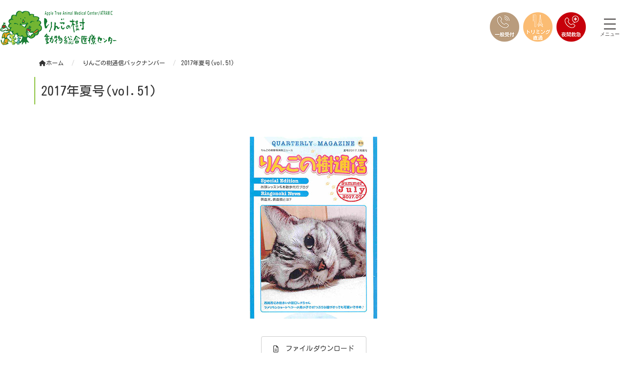

--- FILE ---
content_type: text/html; charset=UTF-8
request_url: https://www.appleah.com/blog6/2017%E5%B9%B4%E5%A4%8F%E5%8F%B7vol-51/
body_size: 15005
content:
<!DOCTYPE html>
<html lang="jp">
    <head prefix="og: http://ogp.me/ns# fb: http://ogp.me/ns/fb# article: http://ogp.me/ns/article#">
    <meta http-equiv="content-type" content="text/html; charset=UTF-8">

    <meta charset="UTF-8" />
    <meta http-equiv="X-UA-Compatible" content="IE=edge">
    <meta content="width=device-width, initial-scale=1, shrink-to-fit=no, viewport-fit=cover" name="viewport">
    <meta http-equiv="cleartype" content="on">

    <meta property="og:type" content="article" />

    <title>2017年夏号(vol.51) | りんごの樹動物総合医療センター | 愛知県安城市の動物病院です</title>

    <meta property="og:title" content="2017年夏号(vol.51) | りんごの樹動物総合医療センター | 愛知県安城市の動物病院です">
    <meta name="twitter:title" content="2017年夏号(vol.51) | りんごの樹動物総合医療センター | 愛知県安城市の動物病院です">
    <meta itemprop="headline" content="2017年夏号(vol.51) | りんごの樹動物総合医療センター | 愛知県安城市の動物病院です">
    <meta itemprop="name" content="2017年夏号(vol.51) | りんごの樹動物総合医療センター | 愛知県安城市の動物病院です">

    <meta name="description" content="りんごの樹動物総合医療センターは愛知県の動物の専門治療病院です。犬・猫・エキゾチックなど動物の専門治療病院 | 科皮膚科・眼科・エキゾチック科・腫瘍科・麻酔科・臨床病院科・画像診断科・内視鏡外科・循環器科・行動診療科・緊急救命科。愛知県内の飼主様の困ったにお応えするため、CTをはじめ先進技術と丁寧な診察がモットーです。犬・猫・エキゾの診察を行っています。セカンドオピニオン対応。年中無休。救急・時間外対応。獣医師求人募集中。" />
    <meta property="og:description" content="りんごの樹動物総合医療センターは愛知県の動物の専門治療病院です。犬・猫・エキゾチックなど動物の専門治療病院 | 科皮膚科・眼科・エキゾチック科・腫瘍科・麻酔科・臨床病院科・画像診断科・内視鏡外科・循環器科・行動診療科・緊急救命科。愛知県内の飼主様の困ったにお応えするため、CTをはじめ先進技術と丁寧な診察がモットーです。犬・猫・エキゾの診察を行っています。セカンドオピニオン対応。年中無休。救急・時間外対応。獣医師求人募集中。" />
    <meta itemprop="description" content="りんごの樹動物総合医療センターは愛知県の動物の専門治療病院です。犬・猫・エキゾチックなど動物の専門治療病院 | 科皮膚科・眼科・エキゾチック科・腫瘍科・麻酔科・臨床病院科・画像診断科・内視鏡外科・循環器科・行動診療科・緊急救命科。愛知県内の飼主様の困ったにお応えするため、CTをはじめ先進技術と丁寧な診察がモットーです。犬・猫・エキゾの診察を行っています。セカンドオピニオン対応。年中無休。救急・時間外対応。獣医師求人募集中。" />


    <meta name="keywords" content="りんごの樹動物総合医療センター,りんごの樹動物病院,愛知県,安城市,犬,猫,エキゾチックアニマル,セカンドオピニオン,ペットトリミング,ペットホテル,JAHA認定動物病院">
    <meta itemprop="keywords" content="りんごの樹動物総合医療センター,りんごの樹動物病院,愛知県,安城市,犬,猫,エキゾチックアニマル,セカンドオピニオン,ペットトリミング,ペットホテル,JAHA認定動物病院">

    <meta content="りんごの樹動物総合医療センター" name="author" itemprop="author">
    <meta content="りんごの樹動物総合医療センター" name="copyright" itemprop="copyrightHolder">

<meta content="ja_JP" property="og:locale">

<meta content="りんごの樹動物総合医療センター | 愛知県安城市の動物病院です" property="og:site_name">
<meta content="www.appleah.com/blog6/2017%E5%B9%B4%E5%A4%8F%E5%8F%B7vol-51/" property="og:url">
<meta content="https://www.appleah.com/cms/wp-content/uploads/2022/03/1.png" property="og:image">
<meta content="https://www.appleah.com/cms/wp-content/uploads/2022/03/1.png" itemprop="image">

<meta name="thumbnail" content="https://www.appleah.com/cms/wp-content/uploads/2022/03/1.png" />
<meta property="og:image" content="https://www.appleah.com/cms/wp-content/uploads/2022/03/1.png" />
<meta property="og:image:secure_url" content="https://www.appleah.com/cms/wp-content/uploads/2022/03/1.png" name="twitter:image">
<meta property="og:image:width" content="600" />
<meta property="og:image:height" content="315" />

<meta content="https://www.appleah.com/" name="twitter:domain">
<meta content="summary_large_image" name="twitter:card">

<meta property="article:modified_time" content="2022-03-12T16:00:33+09:00" />
<meta name="twitter:card" content="summary" />
<meta name="twitter:domain" content="https://www.appleah.com/" />
<meta name="twitter:description" content="りんごの樹動物総合医療センターは愛知県の動物の専門治療病院です。犬・猫・エキゾチックなど動物の専門治療病院 | 科皮膚科・眼科・エキゾチック科・腫瘍科・麻酔科・臨床病院科・画像診断科・内視鏡外科・循環器科・行動診療科・緊急救命科。愛知県内の飼主様の困ったにお応えするため、CTをはじめ先進技術と丁寧な診察がモットーです。犬・猫・エキゾの診察を行っています。セカンドオピニオン対応。年中無休。救急・時間外対応。獣医師求人募集中。" />
<meta name="twitter:image" content="https://www.appleah.com/cms/wp-content/uploads/2022/03/1.png" />

<script type="application/ld+json">
{
    "@context" : "https://schema.org",
    "@type" : "WebSite",
    "name" : "りんごの樹動物総合医療センター",
    "alternateName" : ["りんごの樹動物総合医療センター"], 
    "url" : "https://www.appleah.com/"
}
</script>

<meta name='robots' content='max-image-preview:large' />
<script type="text/javascript">
/* <![CDATA[ */
window._wpemojiSettings = {"baseUrl":"https:\/\/s.w.org\/images\/core\/emoji\/15.0.3\/72x72\/","ext":".png","svgUrl":"https:\/\/s.w.org\/images\/core\/emoji\/15.0.3\/svg\/","svgExt":".svg","source":{"concatemoji":"https:\/\/www.appleah.com\/cms\/wp-includes\/js\/wp-emoji-release.min.js?ver=6.6.4"}};
/*! This file is auto-generated */
!function(i,n){var o,s,e;function c(e){try{var t={supportTests:e,timestamp:(new Date).valueOf()};sessionStorage.setItem(o,JSON.stringify(t))}catch(e){}}function p(e,t,n){e.clearRect(0,0,e.canvas.width,e.canvas.height),e.fillText(t,0,0);var t=new Uint32Array(e.getImageData(0,0,e.canvas.width,e.canvas.height).data),r=(e.clearRect(0,0,e.canvas.width,e.canvas.height),e.fillText(n,0,0),new Uint32Array(e.getImageData(0,0,e.canvas.width,e.canvas.height).data));return t.every(function(e,t){return e===r[t]})}function u(e,t,n){switch(t){case"flag":return n(e,"\ud83c\udff3\ufe0f\u200d\u26a7\ufe0f","\ud83c\udff3\ufe0f\u200b\u26a7\ufe0f")?!1:!n(e,"\ud83c\uddfa\ud83c\uddf3","\ud83c\uddfa\u200b\ud83c\uddf3")&&!n(e,"\ud83c\udff4\udb40\udc67\udb40\udc62\udb40\udc65\udb40\udc6e\udb40\udc67\udb40\udc7f","\ud83c\udff4\u200b\udb40\udc67\u200b\udb40\udc62\u200b\udb40\udc65\u200b\udb40\udc6e\u200b\udb40\udc67\u200b\udb40\udc7f");case"emoji":return!n(e,"\ud83d\udc26\u200d\u2b1b","\ud83d\udc26\u200b\u2b1b")}return!1}function f(e,t,n){var r="undefined"!=typeof WorkerGlobalScope&&self instanceof WorkerGlobalScope?new OffscreenCanvas(300,150):i.createElement("canvas"),a=r.getContext("2d",{willReadFrequently:!0}),o=(a.textBaseline="top",a.font="600 32px Arial",{});return e.forEach(function(e){o[e]=t(a,e,n)}),o}function t(e){var t=i.createElement("script");t.src=e,t.defer=!0,i.head.appendChild(t)}"undefined"!=typeof Promise&&(o="wpEmojiSettingsSupports",s=["flag","emoji"],n.supports={everything:!0,everythingExceptFlag:!0},e=new Promise(function(e){i.addEventListener("DOMContentLoaded",e,{once:!0})}),new Promise(function(t){var n=function(){try{var e=JSON.parse(sessionStorage.getItem(o));if("object"==typeof e&&"number"==typeof e.timestamp&&(new Date).valueOf()<e.timestamp+604800&&"object"==typeof e.supportTests)return e.supportTests}catch(e){}return null}();if(!n){if("undefined"!=typeof Worker&&"undefined"!=typeof OffscreenCanvas&&"undefined"!=typeof URL&&URL.createObjectURL&&"undefined"!=typeof Blob)try{var e="postMessage("+f.toString()+"("+[JSON.stringify(s),u.toString(),p.toString()].join(",")+"));",r=new Blob([e],{type:"text/javascript"}),a=new Worker(URL.createObjectURL(r),{name:"wpTestEmojiSupports"});return void(a.onmessage=function(e){c(n=e.data),a.terminate(),t(n)})}catch(e){}c(n=f(s,u,p))}t(n)}).then(function(e){for(var t in e)n.supports[t]=e[t],n.supports.everything=n.supports.everything&&n.supports[t],"flag"!==t&&(n.supports.everythingExceptFlag=n.supports.everythingExceptFlag&&n.supports[t]);n.supports.everythingExceptFlag=n.supports.everythingExceptFlag&&!n.supports.flag,n.DOMReady=!1,n.readyCallback=function(){n.DOMReady=!0}}).then(function(){return e}).then(function(){var e;n.supports.everything||(n.readyCallback(),(e=n.source||{}).concatemoji?t(e.concatemoji):e.wpemoji&&e.twemoji&&(t(e.twemoji),t(e.wpemoji)))}))}((window,document),window._wpemojiSettings);
/* ]]> */
</script>
<style id='wp-emoji-styles-inline-css' type='text/css'>

	img.wp-smiley, img.emoji {
		display: inline !important;
		border: none !important;
		box-shadow: none !important;
		height: 1em !important;
		width: 1em !important;
		margin: 0 0.07em !important;
		vertical-align: -0.1em !important;
		background: none !important;
		padding: 0 !important;
	}
</style>
<link rel='stylesheet' id='wp-block-library-css' href='https://www.appleah.com/cms/wp-includes/css/dist/block-library/style.min.css?ver=6.6.4' type='text/css' media='all' />
<style id='classic-theme-styles-inline-css' type='text/css'>
/*! This file is auto-generated */
.wp-block-button__link{color:#fff;background-color:#32373c;border-radius:9999px;box-shadow:none;text-decoration:none;padding:calc(.667em + 2px) calc(1.333em + 2px);font-size:1.125em}.wp-block-file__button{background:#32373c;color:#fff;text-decoration:none}
</style>
<style id='global-styles-inline-css' type='text/css'>
:root{--wp--preset--aspect-ratio--square: 1;--wp--preset--aspect-ratio--4-3: 4/3;--wp--preset--aspect-ratio--3-4: 3/4;--wp--preset--aspect-ratio--3-2: 3/2;--wp--preset--aspect-ratio--2-3: 2/3;--wp--preset--aspect-ratio--16-9: 16/9;--wp--preset--aspect-ratio--9-16: 9/16;--wp--preset--color--black: #000000;--wp--preset--color--cyan-bluish-gray: #abb8c3;--wp--preset--color--white: #ffffff;--wp--preset--color--pale-pink: #f78da7;--wp--preset--color--vivid-red: #cf2e2e;--wp--preset--color--luminous-vivid-orange: #ff6900;--wp--preset--color--luminous-vivid-amber: #fcb900;--wp--preset--color--light-green-cyan: #7bdcb5;--wp--preset--color--vivid-green-cyan: #00d084;--wp--preset--color--pale-cyan-blue: #8ed1fc;--wp--preset--color--vivid-cyan-blue: #0693e3;--wp--preset--color--vivid-purple: #9b51e0;--wp--preset--gradient--vivid-cyan-blue-to-vivid-purple: linear-gradient(135deg,rgba(6,147,227,1) 0%,rgb(155,81,224) 100%);--wp--preset--gradient--light-green-cyan-to-vivid-green-cyan: linear-gradient(135deg,rgb(122,220,180) 0%,rgb(0,208,130) 100%);--wp--preset--gradient--luminous-vivid-amber-to-luminous-vivid-orange: linear-gradient(135deg,rgba(252,185,0,1) 0%,rgba(255,105,0,1) 100%);--wp--preset--gradient--luminous-vivid-orange-to-vivid-red: linear-gradient(135deg,rgba(255,105,0,1) 0%,rgb(207,46,46) 100%);--wp--preset--gradient--very-light-gray-to-cyan-bluish-gray: linear-gradient(135deg,rgb(238,238,238) 0%,rgb(169,184,195) 100%);--wp--preset--gradient--cool-to-warm-spectrum: linear-gradient(135deg,rgb(74,234,220) 0%,rgb(151,120,209) 20%,rgb(207,42,186) 40%,rgb(238,44,130) 60%,rgb(251,105,98) 80%,rgb(254,248,76) 100%);--wp--preset--gradient--blush-light-purple: linear-gradient(135deg,rgb(255,206,236) 0%,rgb(152,150,240) 100%);--wp--preset--gradient--blush-bordeaux: linear-gradient(135deg,rgb(254,205,165) 0%,rgb(254,45,45) 50%,rgb(107,0,62) 100%);--wp--preset--gradient--luminous-dusk: linear-gradient(135deg,rgb(255,203,112) 0%,rgb(199,81,192) 50%,rgb(65,88,208) 100%);--wp--preset--gradient--pale-ocean: linear-gradient(135deg,rgb(255,245,203) 0%,rgb(182,227,212) 50%,rgb(51,167,181) 100%);--wp--preset--gradient--electric-grass: linear-gradient(135deg,rgb(202,248,128) 0%,rgb(113,206,126) 100%);--wp--preset--gradient--midnight: linear-gradient(135deg,rgb(2,3,129) 0%,rgb(40,116,252) 100%);--wp--preset--font-size--small: 13px;--wp--preset--font-size--medium: 20px;--wp--preset--font-size--large: 36px;--wp--preset--font-size--x-large: 42px;--wp--preset--spacing--20: 0.44rem;--wp--preset--spacing--30: 0.67rem;--wp--preset--spacing--40: 1rem;--wp--preset--spacing--50: 1.5rem;--wp--preset--spacing--60: 2.25rem;--wp--preset--spacing--70: 3.38rem;--wp--preset--spacing--80: 5.06rem;--wp--preset--shadow--natural: 6px 6px 9px rgba(0, 0, 0, 0.2);--wp--preset--shadow--deep: 12px 12px 50px rgba(0, 0, 0, 0.4);--wp--preset--shadow--sharp: 6px 6px 0px rgba(0, 0, 0, 0.2);--wp--preset--shadow--outlined: 6px 6px 0px -3px rgba(255, 255, 255, 1), 6px 6px rgba(0, 0, 0, 1);--wp--preset--shadow--crisp: 6px 6px 0px rgba(0, 0, 0, 1);}:where(.is-layout-flex){gap: 0.5em;}:where(.is-layout-grid){gap: 0.5em;}body .is-layout-flex{display: flex;}.is-layout-flex{flex-wrap: wrap;align-items: center;}.is-layout-flex > :is(*, div){margin: 0;}body .is-layout-grid{display: grid;}.is-layout-grid > :is(*, div){margin: 0;}:where(.wp-block-columns.is-layout-flex){gap: 2em;}:where(.wp-block-columns.is-layout-grid){gap: 2em;}:where(.wp-block-post-template.is-layout-flex){gap: 1.25em;}:where(.wp-block-post-template.is-layout-grid){gap: 1.25em;}.has-black-color{color: var(--wp--preset--color--black) !important;}.has-cyan-bluish-gray-color{color: var(--wp--preset--color--cyan-bluish-gray) !important;}.has-white-color{color: var(--wp--preset--color--white) !important;}.has-pale-pink-color{color: var(--wp--preset--color--pale-pink) !important;}.has-vivid-red-color{color: var(--wp--preset--color--vivid-red) !important;}.has-luminous-vivid-orange-color{color: var(--wp--preset--color--luminous-vivid-orange) !important;}.has-luminous-vivid-amber-color{color: var(--wp--preset--color--luminous-vivid-amber) !important;}.has-light-green-cyan-color{color: var(--wp--preset--color--light-green-cyan) !important;}.has-vivid-green-cyan-color{color: var(--wp--preset--color--vivid-green-cyan) !important;}.has-pale-cyan-blue-color{color: var(--wp--preset--color--pale-cyan-blue) !important;}.has-vivid-cyan-blue-color{color: var(--wp--preset--color--vivid-cyan-blue) !important;}.has-vivid-purple-color{color: var(--wp--preset--color--vivid-purple) !important;}.has-black-background-color{background-color: var(--wp--preset--color--black) !important;}.has-cyan-bluish-gray-background-color{background-color: var(--wp--preset--color--cyan-bluish-gray) !important;}.has-white-background-color{background-color: var(--wp--preset--color--white) !important;}.has-pale-pink-background-color{background-color: var(--wp--preset--color--pale-pink) !important;}.has-vivid-red-background-color{background-color: var(--wp--preset--color--vivid-red) !important;}.has-luminous-vivid-orange-background-color{background-color: var(--wp--preset--color--luminous-vivid-orange) !important;}.has-luminous-vivid-amber-background-color{background-color: var(--wp--preset--color--luminous-vivid-amber) !important;}.has-light-green-cyan-background-color{background-color: var(--wp--preset--color--light-green-cyan) !important;}.has-vivid-green-cyan-background-color{background-color: var(--wp--preset--color--vivid-green-cyan) !important;}.has-pale-cyan-blue-background-color{background-color: var(--wp--preset--color--pale-cyan-blue) !important;}.has-vivid-cyan-blue-background-color{background-color: var(--wp--preset--color--vivid-cyan-blue) !important;}.has-vivid-purple-background-color{background-color: var(--wp--preset--color--vivid-purple) !important;}.has-black-border-color{border-color: var(--wp--preset--color--black) !important;}.has-cyan-bluish-gray-border-color{border-color: var(--wp--preset--color--cyan-bluish-gray) !important;}.has-white-border-color{border-color: var(--wp--preset--color--white) !important;}.has-pale-pink-border-color{border-color: var(--wp--preset--color--pale-pink) !important;}.has-vivid-red-border-color{border-color: var(--wp--preset--color--vivid-red) !important;}.has-luminous-vivid-orange-border-color{border-color: var(--wp--preset--color--luminous-vivid-orange) !important;}.has-luminous-vivid-amber-border-color{border-color: var(--wp--preset--color--luminous-vivid-amber) !important;}.has-light-green-cyan-border-color{border-color: var(--wp--preset--color--light-green-cyan) !important;}.has-vivid-green-cyan-border-color{border-color: var(--wp--preset--color--vivid-green-cyan) !important;}.has-pale-cyan-blue-border-color{border-color: var(--wp--preset--color--pale-cyan-blue) !important;}.has-vivid-cyan-blue-border-color{border-color: var(--wp--preset--color--vivid-cyan-blue) !important;}.has-vivid-purple-border-color{border-color: var(--wp--preset--color--vivid-purple) !important;}.has-vivid-cyan-blue-to-vivid-purple-gradient-background{background: var(--wp--preset--gradient--vivid-cyan-blue-to-vivid-purple) !important;}.has-light-green-cyan-to-vivid-green-cyan-gradient-background{background: var(--wp--preset--gradient--light-green-cyan-to-vivid-green-cyan) !important;}.has-luminous-vivid-amber-to-luminous-vivid-orange-gradient-background{background: var(--wp--preset--gradient--luminous-vivid-amber-to-luminous-vivid-orange) !important;}.has-luminous-vivid-orange-to-vivid-red-gradient-background{background: var(--wp--preset--gradient--luminous-vivid-orange-to-vivid-red) !important;}.has-very-light-gray-to-cyan-bluish-gray-gradient-background{background: var(--wp--preset--gradient--very-light-gray-to-cyan-bluish-gray) !important;}.has-cool-to-warm-spectrum-gradient-background{background: var(--wp--preset--gradient--cool-to-warm-spectrum) !important;}.has-blush-light-purple-gradient-background{background: var(--wp--preset--gradient--blush-light-purple) !important;}.has-blush-bordeaux-gradient-background{background: var(--wp--preset--gradient--blush-bordeaux) !important;}.has-luminous-dusk-gradient-background{background: var(--wp--preset--gradient--luminous-dusk) !important;}.has-pale-ocean-gradient-background{background: var(--wp--preset--gradient--pale-ocean) !important;}.has-electric-grass-gradient-background{background: var(--wp--preset--gradient--electric-grass) !important;}.has-midnight-gradient-background{background: var(--wp--preset--gradient--midnight) !important;}.has-small-font-size{font-size: var(--wp--preset--font-size--small) !important;}.has-medium-font-size{font-size: var(--wp--preset--font-size--medium) !important;}.has-large-font-size{font-size: var(--wp--preset--font-size--large) !important;}.has-x-large-font-size{font-size: var(--wp--preset--font-size--x-large) !important;}
:where(.wp-block-post-template.is-layout-flex){gap: 1.25em;}:where(.wp-block-post-template.is-layout-grid){gap: 1.25em;}
:where(.wp-block-columns.is-layout-flex){gap: 2em;}:where(.wp-block-columns.is-layout-grid){gap: 2em;}
:root :where(.wp-block-pullquote){font-size: 1.5em;line-height: 1.6;}
</style>
<link rel='stylesheet' id='contact-form-7-css' href='https://www.appleah.com/cms/wp-content/plugins/contact-form-7/includes/css/styles.css?ver=5.9.8' type='text/css' media='all' />
<script type="text/javascript" src="https://www.appleah.com/cms/wp-includes/js/jquery/jquery.min.js?ver=3.7.1" id="jquery-core-js"></script>
<script type="text/javascript" src="https://www.appleah.com/cms/wp-includes/js/jquery/jquery-migrate.min.js?ver=3.4.1" id="jquery-migrate-js"></script>
<link rel="EditURI" type="application/rsd+xml" title="RSD" href="https://www.appleah.com/cms/xmlrpc.php?rsd" />
<link rel="canonical" href="https://www.appleah.com/blog6/2017%e5%b9%b4%e5%a4%8f%e5%8f%b7vol-51/" />
<link rel='shortlink' href='https://www.appleah.com/?p=2065' />

    <link rel="shortcut icon" href="https://www.appleah.com/cms/wp-content/uploads/2022/03/favicon.ico">
    <link rel="apple-touch-icon" href="https://www.appleah.com/cms/wp-content/uploads/2022/03/2.png" sizes="180x180">

    <link href="//www.pc-exp.com/common/css/jquery.bxslider.css" rel="stylesheet">
    <link href="//www.pc-exp.com/common/vender/slick/slick-theme.css" rel="stylesheet">
    <link href="//www.pc-exp.com/common/vender/slick/slick.css" rel="stylesheet">
    <link href="//www.pc-exp.com/common/vender/superslides/dist/stylesheets/superslides.css" rel="stylesheet">
    <link rel="stylesheet" href="//code.jquery.com/ui/1.12.1/themes/base/jquery-ui.css">
    <link rel="stylesheet" href="https://www.appleah.com/cms/wp-content/themes/demo02/style.css?tv=7.2.4" type="text/css">
    <link rel="stylesheet" href="//www.pc-exp.com/common/css/header/type005.css?tv=6.6.3" type="text/css">
    <link rel="stylesheet" href="https://www.appleah.com/cms/wp-content/themes/demo02/css/ligature-symbols.css" type="text/css">
    <link rel="stylesheet" href="//www.pc-exp.com/common/css/common_overwrite01.css" type="text/css">
    <link rel="stylesheet" href="https://unpkg.com/scroll-hint@latest/css/scroll-hint.css">
    <script src="https://unpkg.com/scroll-hint@latest/js/scroll-hint.min.js"></script>
    <link href="https://fonts.googleapis.com/css?family=Kosugi+Maru&display=swap" rel="stylesheet">

    <link href="https://fonts.googleapis.com/css?family=Dancing+Script|Open+Sans+Condensed:300" rel="stylesheet">
    <link rel="stylesheet" href="//www.pc-exp.com/common/css/effect.css" type="text/css">
    <!-- iOS/Android-->
        <!--
        <meta name="mobile-web-app-capable" content="yes">
        <link rel="icon" sizes="196x196" href="">
        <link rel="apple-touch-icon" sizes="152x152" href="">
        -->
    <!--  for ie8 -->
    <!--[if lt IE 9]>
    <script src="//cdn.jsdelivr.net/html5shiv/3.7.2/html5shiv.min.js"></script>
    <script src="//cdnjs.cloudflare.com/ajax/libs/respond.js/1.4.2/respond.min.js"></script>
    <![endif]-->
    <!-- Include all compiled plugins (below), or include individual files as needed -->
     <link href="//www.pc-exp.com/common/css/fixed_header.css" rel="stylesheet">
    <style type="text/css">
#navbar, .h002_sp{
    background-color: #8cc33d;
    border-bottom: #ffffff 2px solid;
}
.f005, .f006, .copyright, .f005:before{
    background-color: #8cc33d;
}

@media (min-width: 768px){
    #h002 li{
        border-left: solid #ffffff 1px;
    }
    .h002_sideline{
        border-right: solid #ffffff 1px;
    }
    #h002>li>ul>li a:hover{
        background-color: #ffffff;
    }
}

.z008 {
    border-left: solid #8cc33d 2px;
}
.advantage001 ol>li:before, .service001_02 h3{
    color:#8cc33d;
}
.backnumber .z009:after, .advantage001 dt:after, .privacy001 dt:after, .service001_02 h2:before,.z009.con_sec_001_01::after, .c001 h2:after, .c002 h2:after, .c003 h2:after, .c004 h2:after, .c005 h2:after{
    background-color: #8cc33d;
}
.backnumber .z009:before, .z009.con_sec_001_01:before, .c001 h2:before, .c002 h2:before, .c003 h2:before, .c004 h2:before, .c005 h2:before{
    color: #8cc33d;
}
.index002_02 dl dd a.btn:hover, .index002_01 a.btn:hover {
    text-decoration: none;
    color: ;
    background-color: #8cc33d;
}
.index002_02 dl dd a.btn, .index002_01 a.btn{
    box-shadow: 0px 0px 0px 1px #8cc33d;
    -moz-box-shadow: 0px 0px 0px 1px #8cc33d;
    -webkit-box-shadow: 0px 0px 0px 1px #8cc33d;
}
.con_001_05, .container_faq_02 dt, .container_faq_02 dd{
    border:1px solid #8cc33d;
}
.con_001_05:hover, .container_faq_02 dt{
    background-color: #8cc33d;
}
.archive_pager .current>.page-item{
    background-color: #8cc33d;
}
.belt_001 hr{
    border-top: 2px solid #8cc33d;
}
.contact003_01 .btn-primary {
}
</style>
<style type="text/css">
body{
    color: #333333;
}
a:link { color:#333333; }
a:visited { color:#333333; }
a:active {
    color:#333333;
 }
#sbc-calendar table thead th, #sbc-calendar tr td{
    color: #333333;
}
 ul#h002>li>a:link, ul#h002>li>a:visited, div.h002_sp>a:link, div.h002_sp>a:visited {
    color:#383838 !important;
}
.index002_02 dl dd a.btn:hover, .index002_01 a.btn:hover {
    color: #383838;
}
.container_faq_02 dt {
    color:#383838;
}

.h006 {
    color: #999999;
}
  .f005, .f006, .copyright, .f005:before, .f005 a, .copyright{
    color:#ffffff;
}
 #sbc-calendar .sbc-navigation select {
    color: #333;
}

.f006 a:link {
    color: #ffffff !important;
}
@media screen and (max-width: 767px) {
#h002>li>a:link, #h002>li>a:visited, .h002_sp>a:link, .h002_sp>a:visited {
    color: #ffffff;
}
.h002_sp, .h002_sp>a:link, .h002_sp>a:visited {
    color: #ffffff;
}
}
</style>
    <link rel="stylesheet" href="//www.pc-exp.com/common/css/base_header_none.css" type="text/css">
<meta name="norton-safeweb-site-verification" content="5fghk1ufg49-ihnrdundie267dxjg8w3nn94ae5nx3u3vc---g09sqdjgel7lbey5g4jkok8s9ubw3y6fgmzf1ckvg43x1-njoxx-9cxfzwbp7nhkr5qt8s2vluh8s9b" />
<!-- Global site tag (gtag.js) - Google Analytics -->
<script async src="https://www.googletagmanager.com/gtag/js?id=G-DSMENBDLBP"></script>
<script>
  window.dataLayer = window.dataLayer || [];
  function gtag(){dataLayer.push(arguments);}
  gtag('js', new Date());

  gtag('config', 'G-DSMENBDLBP');
</script>

<!-- Google Tag Manager -->
<script>(function(w,d,s,l,i){w[l]=w[l]||[];w[l].push({'gtm.start':
new Date().getTime(),event:'gtm.js'});var f=d.getElementsByTagName(s)[0],
j=d.createElement(s),dl=l!='dataLayer'?'&l='+l:'';j.async=true;j.src=
'https://www.googletagmanager.com/gtm.js?id='+i+dl;f.parentNode.insertBefore(j,f);
})(window,document,'script','dataLayer','GTM-K3WHZGM');</script>
<!-- End Google Tag Manager -->

<style type="text/css">
.timetable_border{
  font-size:1.5em;
}
.timetable_border td, .timetable_border th{
  border:1px solid #ddd;
  vertical-align:middle;
}
.timetable_border span{
line-height:1.4em;
}
@media screen and (max-width: 767px){
.timetable_border{
  font-size: 7.5pt;
}
}
@media (max-width: 1199px){
.h008 h1 {
    width: 35vw;
}
}
.ap_color1{
color:#5B4023
}
.ap_box01{
display:flex;
justify-content: center;
width:100%;
flex-wrap:wrap;
}
.ap_box01 li{
background-color:#8AC03B;
color:#fff;
border-radius: 30px;
width:18%;
padding: 20px;
margin: 1%;
}
@media screen and (max-width: 600px){
.ap_box01 li{
width: 46%;
}
}
@media screen and (min-width: 601px) and (max-width: 991px){
.ap_box01 li{
width: 30%;
}
}
h2.z009:not(.con_sec_001_01_dgn_reset){
background-color: #b9d4a7;
background-image: -webkit-gradient(linear, 0 0, 100% 100%,color-stop(.25, #f4f5e1), color-stop(.25, transparent),color-stop(.5, transparent), color-stop(.5, #f4f5e1),color-stop(.75, #f4f5e1), color-stop(.75, transparent),to(transparent));
-webkit-background-size: 4px 4px;
border-bottom:none;
padding-top: 0.5em;
padding-left: 12px;
font-size: 24px;
font-weight: bold;color:#5B4023;
}
h2.z009:not(.con_sec_001_01_dgn_reset):before{
content: none;
}
h2.z009:not(.con_sec_001_01_dgn_reset):after{
content: none;
}
h4.ap_title01 {
border-left: 10px solid #8AC03B;
padding: 8px;
font-size: 24px;
color: #5B4023;
}
.ap_title02 {
display:inline-block;
font-size: 1.2em;
border-bottom:1px solid #5B4023;
margin-bottom: 0.2em;
}
.ap_staff_detail{
display:flex;
flex-wrap : wrap;
  justify-content:space-between;
}
.ap_staff_detail dd{
width:70%;
}
.ap_staff_detail dt:after {
    content: "";
    display: inline-block;
    position: absolute;
    top: 7px;
    right: -15px;
    border: 6px solid transparent;
    border-left: 10px solid #5B4023;
}
.ap_staff_detail dt {
height: 1.7em;
width: 180px;
text-align:center;
margin-bottom:8px;
    display: inline-block;
    position: relative;
    padding: 2px 0px;
    background: #5B4023;
    color: #fff;
}
@media screen and (min-width: 992px) and (max-width: 1199px){
.ap_staff_detail dt{
  font-size:0.8em;
  width:160px;
}
}
@media screen and (max-width: 767px){
.ap_staff_detail{
  flex-direction: column;
}
.ap_staff_detail dt, .ap_staff_detail dd{
    margin-left:auto;
    margin-right:auto;
    text-align: center;
}
.ap_staff_detail dt{
  margin-top: 10px;
}
.ap_staff_detail dt:after {
    right:inherit;
    left:50%;
    top: inherit;
    border-left:none;
    border: 6px solid transparent;
    bottom: -14px;
    border-top: 10px solid #5B4023;
    transform: translateX(-50%);
    -webkit-transform: translateX(-50%);
    -ms-transform: translateX(-50%);
}
}
hr.ap_line01{
  border-top: 2px dotted #5B4023;
  border-right: none;
  border-bottom: none;
  border-left: none;
}
.ap_bubble_bottom01:after {
    content: "";
    display: inline-block;
    position: absolute;
    bottom: -32%;
    left: 10%;
    border: 10px solid transparent;
    border-top: 10px solid #5B4023;
}
.ap_bubble_bottom01 {
font-size:30px;
text-align:center;
margin-bottom:8px;
    display: inline-block;
    position: relative;
    padding: 2px 0.6em;
    background: #5B4023;
    color: #fff;
}
ol.ap_list01 {
  counter-reset: my-counter;
  list-style: none;
  padding: 0;
  margin: 0;
}
ol.ap_list01 li {
  font-size: 16px;
  line-height: 1.5;
  padding-left: 30px;
  position: relative;
  margin-bottom: 0.4em;
}
ol.ap_list01 li:before {
  content: counter(my-counter);
  counter-increment: my-counter;
  background-color: #5B4023;
  border: 1px solid;
  border-radius: 50%;
  box-sizing: border-box;
  display: flex;
  justify-content: center;
  align-items: center;
  height: 22px;
  width: 22px;
  color: #ffffff;
  font-size: 85%;
  line-height: 1;
  position: absolute;
  top: 0;
  left: 0;
}
.ap_bg01{
background-color:#143700;
padding:2px 0.8em;
color:#fff;
}
.ap_table01 td{
padding-bottom:1em;
}
.ap_bg02 {
position: relative;
border-left: solid #8AC03B 4px;
padding: 45px 25px 25px 25px;
background-color: #F6F6F6;
box-shadow: 4px 10px 10px rgb(213 213 213 / 60%);
}
.ap_bg02:after{
position: absolute;
top: 40px;
left: 20px;
content: '“';
font-family: sans-serif;
font-size: 6em;
color:#8AC03B
}
.footer .fa-angle-right{
font-size:1.5em;
padding-right:0.5em;
}
.ap_footer_box01, .ap_footer_box02 {
    display: flex;
}
.ap_footer_box01>div, .ap_footer_box02>div {
    padding-right: 50px;
}
.ap_footer a{
    color:#fff;
}
@media screen and (min-width: 1200px){
.ap_footer01 {
    display: flex;
}
}
@media screen and (max-width: 1199px){
.ap_footer_box01, .ap_footer_box02 {
    justify-content: space-between;
}
.ap_footer_box01 {
    border-bottom: #fff solid 1px;
    padding-bottom: 20px;
}
.ap_footer_box02{
    margin-right: -15px;
    margin-left: -15px;
}
.ap_footer_box02>div {
    width: 50%;
    padding-right: 15px;
    padding-left: 15px;
}
}
.ap_indent{
padding-left:1em;
}
.ap_footer_sp_title01{
font-size:14pt;
color:#fff;
display:inline-block;
width:100%;
}
.ap_footer_sp_title01:after {
    position: absolute;
    right: 0;
    content: "ー";
    color: #fff;
    font-size: 1.2em;
}
.ap_footer_sp_title01.collapsed:after {
    content: "＋";
}
.ap_footer_sp_wrap01{
border-right:1px solid #fff;
margin-right:-15px;
}
.ap_footer_sp_wrap02{
border-left: 1px solid #fff;
margin-left: -16px;
padding: 0 1em;
}
.ap_price_table tr>td{
    width:33.3333%;
}
@media screen and (max-width: 767px){
.ap_bubble_bottom01 {
font-size:20px;
}

.ap_price_table table, .ap_price_table tbody, .ap_price_table td{
    display:inline-block;
    width: 100%;
}
.ap_price_table tr {
    display: flex;
    flex-flow: wrap;
    width: 100%;
    border: 1px solid #5B4023;
    margin-bottom: 4px;
}

.ap_price_table tr>td{
    width:50%;
}
.ap_price_table tr>td:first-child {
    width: 100%;
    text-align:center;
}
.ap_price_table tr>td:nth-child(2) {
background-color:#FEDCDE;
}
.ap_price_table tr>td:nth-child(3) {
    background-color: #E5E4F3;
}
}
.table-striped>tbody>tr:nth-of-type(odd) {
    background-color: #eee;
}
section#con_2_2 .col-xs-6:nth-child(1), section#con_2_2 .col-xs-6:nth-child(2n+1) {
    padding-right: 4px;
}
section#con_2_2 .col-xs-6:nth-child(2n) {
    padding-left: 4px;
}
</style><style type="text/css">
.h009 li:before{
    color: #333333;
}
.h012 li:before{
    color: #333333;
}
</style>
<style type="text/css">
</style>
</head>
<body class="wf-kosugimaru">
<!-- Google Tag Manager (noscript) -->
<noscript><iframe src="https://www.googletagmanager.com/ns.html?id=GTM-K3WHZGM"
height="0" width="0" style="display:none;visibility:hidden"></iframe></noscript>
<!-- End Google Tag Manager (noscript) --><script type="text/javascript">
jQuery(document).ready(function($){
    $(function() {
        $('.h002_sp').on('click', function() {
            if($(this).hasClass('close')){
                $(this).removeClass('close');
                $("#navbar").removeClass('open');
                $("body").removeClass('body_fixed');
            }else{
                $(this).addClass('close');
                $("#navbar").addClass('open');
                $("body").addClass('body_fixed');
            }

        });
    });
});
</script>
<header class="header h_type005 vd_fixed_sp vd_fixed_sp  ">
    <div id="h001" class="clearfix">
                <div class="h008">
            <div class="h_type005_001">
                <h1><a href="https://www.appleah.com/">
                                    <img src="https://www.appleah.com/cms/wp-content/uploads/2026/01/logo.png" class="logo_pc logo img-responsive vd_hidden_under_1536" alt="りんごの樹動物総合医療センター | 愛知県安城市の動物病院です">
                                            <img src="https://www.appleah.com/cms/wp-content/uploads/2026/01/logos.png" class="logo_sp logo img-responsive vd_visible_under_1536 logo_center" alt="りんごの樹動物総合医療センター | 愛知県安城市の動物病院です">
                                                        </a>
                </h1>
            </div>
            <div class="h008_02">
                <div class="h002_sp text-center" >
                    <a href="#">
                                        <div class="h002_sp_02">
                            <span></span>
                        </div>
                                                <p class="text-center center-block">メニュー</p>
                                        </a>

                </div>

            <div class="h_type005_003 h_type005_003_p1 ">

                <div class="h_type005_003_01">
                    <div class="navbar_wrap">
                        <div id="navbar">

                        <nav>
                            <!--メインメニュー-->
                            <ul id="h002" class="text-center " style="justify-content: center;">
                                
                                <li class="dropdown"><p class="dropdown-toggle" data-toggle="dropdown" ><a href="#"  >病院の紹介</a></p>
                                                                        <ul class="list-unstyled dropdown-menu">
                                                                                <li><a href="https://www.appleah.com/introduction/">病院の紹介</a></li>
                                                                                <li><a href="https://www.appleah.com/introduction/guide/">診療案内</a></li>
                                                                                <li><a href="https://www.appleah.com/introduction/facility/">施設の紹介</a></li>
                                                                                <li><a href="https://www.appleah.com/schedule/">勤務医・専門医スケジュール</a></li>
                                                                                <li><a href="https://www.appleah.com/introduction/staff/">スタッフ紹介</a></li>
                                                                                <li><a href="https://www.appleah.com/introduction/advanced/">先進医療について</a></li>
                                                                            </ul>
                                                                </li>
                            
                                <li class=""><p  ><a href="https://case.appleah.com/" target="_blank" >専門外来</a></p>
                                                                    </li>
                            
                                <li class="dropdown"><p class="dropdown-toggle" data-toggle="dropdown" ><a href="#"  >動物病院関係者の方へ</a></p>
                                                                        <ul class="list-unstyled dropdown-menu">
                                                                                <li><a href="https://www.appleah.com/participants/">学術セミナー</a></li>
                                                                                <li><a href="https://www.appleah.com/veterinarian/">当院への症例ご紹介</a></li>
                                                                                <li><a href="https://www.appleah.com/bloodproducts/#con_4314_2">血液製剤・輸血のご相談</a></li>
                                                                            </ul>
                                                                </li>
                            
                                <li class="dropdown"><p class="dropdown-toggle" data-toggle="dropdown" ><a href="#"  >メディア情報</a></p>
                                                                        <ul class="list-unstyled dropdown-menu">
                                                                                <li><a href="https://www.appleah.com/youtube/">動画紹介</a></li>
                                                                                <li><a href="https://www.appleah.com/magazine/">りんごの樹通信</a></li>
                                                                                <li><a href="https://www.appleah.com/media-list/">メディア掲載情報</a></li>
                                                                                <li><a href="https://www.appleah.com/photo_gallery/">写真館</a></li>
                                                                            </ul>
                                                                </li>
                            
                                <li class=""><p  ><a href="https://appleturee.easy-myshop.jp/" target="_blank" >フード注文</a></p>
                                                                    </li>
                                                                                        <li class="type005_h009_004"><p><a href="https://www.appleah.com/trimming/">トリミング</a></p></li>
                                                            <li class="type005_h009_004"><p><a href="https://www.appleah.com/pethotel/">ペットホテル</a></p></li>
                                                            <li class="type005_h009_004"><p><a href="https://recruit.appleah.com/">採用情報</a></p></li>
                                                                <li class="type005_h009_003  h009_contact1"><p><a  href="https://www.appleah.com/trimming/" >トリミング</a></p></li><li class="type005_h009_003  h009_contact2"><p><a  href="https://www.appleah.com/pethotel/" >ペットホテル</a></p></li><li class="type005_h009_003  h009_contact3"><p><a  href="https://recruit.appleah.com/" target="_blank">採用情報</a></p></li>
                            
                            
                                                            </ul>
                            </nav>
                            
                                                        <div>
                                <ul class="h013">
                                                                            <li>
                                                                                        <a href="https://recruit.appleah.com/" target="_blank">
                                                                                    <img src="https://www.appleah.com/cms/wp-content/uploads/2022/03/7e8d1cfced44d83cb262a0d37a4e971d.png" class="img-responsive center-block">
                                    </a>                                        </li>
                                                                    </ul>
                            </div>
                                                    </div>
                    </div>

                    
                </div>
                                <ul class="h_type005_003_02 h_type005_003_02_pc">
                                        <li >
                                            <a href="tel:0566-79-2211"><img src="https://www.appleah.com/cms/wp-content/uploads/2022/05/t01-1.png" class="img-responsive tel_img">
                            </a>                                        </li>
                                                            <li >
                        <a href="tel:0566-79-2929"><img src="https://www.appleah.com/cms/wp-content/uploads/2022/05/t02.png" class="img-responsive fax_img">
                            </a>                    </li>
                                                            <li>
                        <a href="tel:0566-79-2299" >                                            <img src="https://www.appleah.com/cms/wp-content/uploads/2022/09/t02_0916.png" class="img-responsive telfax_other_img">
                                        </a>                    </li>
                                    </ul>
                                                <ul class="h_type005_003_02 h_type005_003_02_sp">
                                    <li>
                                            <a href="tel:0566-79-2211"><img src="https://www.appleah.com/cms/wp-content/uploads/2022/05/SP_tel_button.png" class="img-responsive tel_img_sp center-block">
                            </a>                                        </li>
                                                            <li>
                        <a href="tel:0566-79-2929"><img src="https://www.appleah.com/cms/wp-content/uploads/2022/05/SP_trimming_button.png" class="img-responsive fax_img_sp center-block">
                        </a>                    </li>
                                                            <li>
                        <a href="tel:0566-79-2299" >                                            <img src="https://www.appleah.com/cms/wp-content/uploads/2022/09/SP_emergency_button.png" class="img-responsive telfax_other_img_sp center-block">
                                        </a>                    </li>
                                    </ul>
                        </div>
        </div>
            </div>

<style type="text/css">
div.h002_sp{
margin-top: -40px;
}
header.h_type005 {
    background-color: unset;
    border-bottom: none;
}
ul#h002>li>p>a:link, ul#h002>li>p>a:visited, ul#h002>li{
    color: #503822 !important;
}
@media screen and (min-width: 1536px){
header.h_type005 {
    background-color: rgba( 255,255,255,1 ) !important;
}
}
@media screen and (min-width: 1536px){
header.afterscroll_disp.noscroll{
    background-color: rgba( 255,255,255,0 ) !important;
}
}

#h002>li>p>a:after {
    background-color: #503822;
}
@media screen and (max-width: 1535px){
header.afterscroll_disp.noscroll{
    background-color: rgba( 255,255,255,0 ) !important;
}
.h_type005_fix_sp{
    position: fixed;
    width: 100%;
    z-index: 10000;
    background-color: rgba(255,255,255,.8);
}
}
@media screen and (max-width: 1535px){
div#navbar {
    background-color: #8cc33d;
}
}
@media screen and (min-width: 1536px){
.dropdown-menu>li{
    background-color: #ffffff;
}
}



@media screen and (min-width: 1536px){
#navbar{
    background-color: unset;
    border-bottom: none;
}
}

ul#h002>li.type005_h009_003 a{
    color: #333333 !important;
}
@media screen and (max-width: 1535px){
div#navbar {
    background-color: rgba( 138,192,59,1 );
}
}
@media screen and (max-width: 1535px){
header.header.h_type005 {
    background-color: rgba( 255,255,255,1 );
}
}
</style>

<style type="text/css">
<!--
img.logo_pc{
    width: 58%;
    max-height: none;
        margin-top: 4px;
        margin-left: 10px;
}
img.logo_sp{
    max-width: 100%;
        margin-top: 3px;
}
img.tel_img{
    width: 80%;
}
img.tel_img_sp{
}
img.fax_img{
    width: 80%;
}
img.fax_img_sp{
}
img.telfax_other_img{
    width: 80%;
}
img.telfax_other_img_sp{
}
li.h009_contact1:before{
    vertical-align: middle;
}
.h009_contact1 a{
}
li.h009_contact2:before{
    vertical-align: middle;
}
.h009_contact2 a{
}
li.h009_contact3:before{
    vertical-align: middle;
}
.h009_contact3 a{
}
li.h009_contact4:before{
    vertical-align: middle;
}
.h009_contact4 a{
}
li.h012_lang1:before{
    vertical-align: middle;
}
.h012_lang1 a{
}
li.h012_lang2:before{
    vertical-align: middle;
}
.h012_lang2 a{
}
li.h012_lang3:before{
    vertical-align: middle;
}
.h012_lang3 a{
}
li.h012_lang4:before{
    vertical-align: middle;
}
.h012_lang4 a{
}
-->
</style>
</header>
<div class="wrapper">

<div class="visible-xs sp_header_search">
    </div>

    <div class="container">
        <div class="row">
            <div class="col-xs-12">

    <ul class="breadcrumb list-inline">
        <li><a href="https://www.appleah.com/">
    <i class="fa fa-home" aria-hidden="true"></i>ホーム    </a></li>
            <li>
        <a href="https://www.appleah.com/magazine/">        <span>りんごの樹通信バックナンバー</span>
        </a>        </li>
                <li><span>2017年夏号(vol.51)</span></li>
            </ul>
            </div>
        </div>
    </div>

    <div class=" main">


<div class="container">
    <h1 class="z008 h2 con_h2">2017年夏号(vol.51)</h1>
</div>
 <div class="blog_head container">
</div>



<article>
    
            <section class="pcexp_con_2065_1   con_sec_001 v2_con_sec_001 container    " id="con_2065_1">
                        
                    <article class="con_sec_002 px-2">
                        <img src="https://www.appleah.com/cms/wp-content/uploads/2022/03/RINGONOKI201707-1.jpg" alt="りんごの樹動物総合医療センター | 愛知県安城市の動物病院です" class="center-block img-responsive con_block_bigimg01 vd_cont_blockcnt_1">
                    
        </article>
                <article class="con_sec_002 px-2">
                    <article class="c006">
                <div class="row">
                                <div class="col-xs-12 col-sm-12 text-center">
                        <div class="btn btn-default file_btn">
                            <a href="https://www.appleah.com/cms/wp-content/uploads/2022/03/RINGONOKI201707.pdf">
                                <i class="fa fa-file-text-o" aria-hidden="true"></i>　ファイルダウンロード
                            </a>
                        </div>
                    </div>
                                </div>
            </article>
        
        </article>
            </section>
</article>

<style type="text/css">
<!--
.pcexp_con_2065_1{
    padding-top:14px;padding-bottom:0px;margin-top:0px;margin-bottom:32px;background-size: cover;background-repeat: no-repeat;}
@media (max-width: 767px){.pcexp_con_2065_1{
    padding-top:14px;padding-bottom:0px;margin-top:0px;margin-bottom:32px;background-size: cover;background-repeat: no-repeat;}
}-->
</style>



   	</div>
</div>


<footer class="footer">
	<div id="page-top" class="container ">
		<div class="f003">
			<a href="#" class="scrl_smooth">
                                                <img src="https://www.appleah.com/cms/wp-content/uploads/2021/10/PAGETOP.png" class="footer_top_pc img-responsive" alt="ページTOPへ戻る">
                                                                 <img src="https://www.appleah.com/cms/wp-content/uploads/2021/10/PAGETOP.png" class="footer_top_sp img-responsive" alt="ページTOPへ戻る">
                			</a>
		</div>
	</div>

	<div class="container">
	</div>


    <style>
        .footer_sitemap:before{
        background-color: rgba( 140,195,61,1 );
    }
            </style>
    <article class="hidden-xs footer_sitemap"  >
    <div class="container">
    <div class="row row-eq-height">
        <div class="col-xs-12" style="padding-top:40px; padding-bottom:20px; ">
            <img src="https://www.appleah.com/cms/wp-content/uploads/2021/10/PCSP_footer_logox2.png" alt="りんごの樹動物総合医療センター | 愛知県安城市の動物病院です" class="center-block img-responsive" width="20%">
            </div>
        <div class="col-xs-12" style="padding-top:4px; ">
        <hr style="border-color: #ffffff;" />
        </div>
        <div class="col-xs-12" style="padding-top:4px; padding-bottom:20px; ">
        <div class="ap_footer01 ap_footer">
<div class="ap_footer_box01">
<div style="padding-top: 4px; padding-bottom: 20px;">
<p><span style="color: #ffffff; font-size: 18pt;">ホーム</span></p>
<div class="ap_indent"><span style="color: #ffffff;"><i class="fa fa-angle-right" aria-hidden="true"></i><a href="https://www.appleah.com/#con_2_5">診療時間</a></span><br />
<span style="color: #ffffff;"><i class="fa fa-angle-right" aria-hidden="true"></i><a href="http://www.2211.cc/yoyaku/" target="_blank" rel="noopener">現在の予約状況</a></span><br />
<span style="color: #ffffff;"><i class="fa fa-angle-right" aria-hidden="true"></i><a href="https://www.appleah.com/news/">お知らせ</a></span><br />
<span style="color: #ffffff;"><i class="fa fa-angle-right" aria-hidden="true"></i><a href="https://www.appleah.com/youtube/">動画紹介</a></span><br />
<span style="color: #ffffff;"><i class="fa fa-angle-right" aria-hidden="true"></i><a href="https://www.appleah.com/#con_2_19">アクセス</a></span></div>
</div>
<div style="padding-top: 4px; padding-bottom: 20px;">
<p><span style="color: #ffffff; font-size: 18pt;">病院の紹介</span></p>
<div class="ap_indent"><span style="color: #ffffff;"><i class="fa fa-angle-right" aria-hidden="true"></i><a href="https://www.appleah.com/introduction/guide/">診療可能な動物</a></span><br />
<span style="color: #ffffff;"><i class="fa fa-angle-right" aria-hidden="true"></i><a href="https://www.appleah.com/introduction/guide/#con_2311_3">初めての方へ</a></span><br />
<span style="color: #ffffff;"><i class="fa fa-angle-right" aria-hidden="true"></i><a href="https://www.appleah.com/introduction/facility/">施設の紹介</a></span><br />
<span style="color: #ffffff;"><i class="fa fa-angle-right" aria-hidden="true"></i><a href="https://www.appleah.com/introduction#con_807_7">院長紹介</a></span><br />
<span style="color: #ffffff;"><i class="fa fa-angle-right" aria-hidden="true"></i><a href="https://www.appleah.com/introduction/staff/">スタッフ紹介</a></span><br />
<span style="color: #ffffff;"><i class="fa fa-angle-right" aria-hidden="true"></i><a href="https://www.appleah.com/schedule/">勤務医・専門医<br />
スケジュール</a></span></div>
</div>
<div>
<p><span style="color: #ffffff; font-size: 18pt;">診療案内</span></p>
<div class="ap_indent"><span style="color: #ffffff;"><i class="fa fa-angle-right" aria-hidden="true"></i><a href="https://www.appleah.com/introduction/guide/#con_2311_3">初めてご利用される方</a></span><br />
<span style="color: #ffffff;"><i class="fa fa-angle-right" aria-hidden="true"></i><a href="https://www.appleah.com/introduction/guide/#con_2311_9">現在ご利用されている方</a></span><br />
<span style="color: #ffffff;"><i class="fa fa-angle-right" aria-hidden="true"></i><a href="https://www.appleah.com/introduction/guide/#emergency">夜間救急受付</a></span><br />
<span style="color: #ffffff;"><i class="fa fa-angle-right" aria-hidden="true"></i><a href="https://www.appleah.com/introduction/opinion/">セカンドオピニオン</a></span></div>
</div>
</div>
<div class="ap_footer_box02">
<div>
<p><span style="color: #ffffff; font-size: 18pt;">専門外来</span><br />
<span style="color: #ffffff;" class="ap_indent"><i class="fa fa-angle-right" aria-hidden="true"></i><a href="https://case.appleah.com/" target="_blank" rel="noopener">専門外来専用サイト</a></span></p>
<p><span style="color: #ffffff; font-size: 18pt;">医療関係者の方へ</span><br />
<span style="color: #ffffff;" class="ap_indent"><i class="fa fa-angle-right" aria-hidden="true"></i><a href="https://www.appleah.com/introduction/participants/">関係者向け情報</a></span></p>
<p><span style="color: #ffffff; font-size: 18pt;">採用情報</span><br />
<span style="color: #ffffff;" class="ap_indent"><i class="fa fa-angle-right" aria-hidden="true"></i><a href="https://recruit.appleah.com/" target="_blank" rel="noopener">採用専用サイト</a></span></p>
</div>
<div>
<p><span style="color: #ffffff; font-size: 18pt;">フード注文</span><br />
<span style="color: #ffffff;" class="ap_indent"><i class="fa fa-angle-right" aria-hidden="true"></i><a href="https://appleturee.easy-myshop.jp/" target="_blank" rel="noopener">フード注文サイト</a></span></p>
<p><span style="color: #ffffff; font-size: 18pt;">各SNS情報</span></p>
<div class="ap_indent">
<p><a href="https://line.me/R/ti/p/%40sjb2553m" target="_blank" rel="noopener"><img decoding="async" loading="lazy" src="https://www.appleah.com/cms/wp-content/uploads/2021/12/37ea662116f4faf4ce41e804c4233134.png" alt="" width="117" height="38" class="alignnone size-full wp-image-1638" /></a><br />
<span style="color: #ffffff;"><i class="fa fa-instagram" style="font-size: 30px;" aria-hidden="true"></i><a href="https://www.instagram.com/ringonokiah2211/" target="_blank" rel="noopener">りんごの樹動物病院　Instagram</a></span></p>
</div>
</div>
</div>
</div>
        </div>
        <div class="col-xs-12" >
        <hr style="border-color: #fff;" />
        </div>
        <div class="col-xs-6" style="padding-bottom:40px; ">
        <div class="ap_footer"><span style="color: #ffffff; font-size: 18pt;">トリミング・ペットホテル</span></p>
<div class="ap_indent">
<table>
<tbody>
<tr>
<td style="width: 50%;"><span style="color: #ffffff;"><i class="fa fa-angle-right" aria-hidden="true"></i>トリミング・ルームEPLER（エプレ）</span></p>
<div class="ap_indent"><span style="color: #ffffff;"><i class="fa fa-angle-right" aria-hidden="true"></i><a href="https://www.appleah.com/trimming/">施設概要</a></span><br />
<span style="color: #ffffff;"><i class="fa fa-angle-right" aria-hidden="true"></i><a href="https://www.appleah.com/trimming/#con_2109_11">スタッフ紹介</a></span></div>
</td>
<td style="width: 50%;"><span style="color: #ffffff;"><i class="fa fa-angle-right" aria-hidden="true"></i>ペットホテル</span></p>
<div class="ap_indent"><span style="color: #ffffff;"><i class="fa fa-angle-right" aria-hidden="true"></i><a href="https://www.appleah.com/pethotel/">施設概要</a></span><br />
<span style="color: #ffffff;"><i class="fa fa-angle-right" aria-hidden="true"></i><a href="https://www.appleah.com/pethotel/#hotel_price">価格表</a></span></div>
</td>
</tr>
</tbody>
</table>
</div>
</div>
        </div>
        <div class="col-xs-6" style="padding-bottom:40px; ">
        <div class="ap_footer"><span style="color: #ffffff; font-size: 18pt;">トリミング・ルームEPER　SNS情報</span></p>
<div class="ap_indent"><a href="https://liff.line.me/1645278921-kWRPP32q/?accountId=hoy9739p" target="_blank" rel="noopener"><img loading="lazy" decoding="async" src="https://www.appleah.com/cms/wp-content/uploads/2021/12/37ea662116f4faf4ce41e804c4233134.png" alt="" width="117" height="38" class="alignnone size-full wp-image-1638" /></a><br />
<span style="color: #ffffff;"><i class="fa fa-instagram" style="font-size: 30px;" aria-hidden="true"></i><a href="https://www.instagram.com/epler_dog/" target="_blank" rel="noopener">トリミング・ルーム　EPLER　Instagram</a></span></div>
</div>
        </div>
            </div>
    </div>
        </article>
    <style>
        .footer_sitemap_sp:before{
        background-color: rgba( 140,195,61,1 );
    }
            </style>
    <article class="visible-xs footer_sitemap_sp"  >
    <div class="container">
    <div class="row row-eq-height">
        <div class="col-xs-12" style="padding-top:30px; ">
            <img src="https://www.appleah.com/cms/wp-content/uploads/2021/10/PCSP_footer_logox2.png" alt="りんごの樹動物総合医療センター | 愛知県安城市の動物病院です" class="center-block img-responsive" width="80%">
            </div>
        <div class="col-xs-6" style="padding-top:20px; padding-bottom:12px; ">
        <div class="ap_footer">
<div class="ap_footer_sp_wrap01">
<p><span data-toggle="collapse" data-target="#foot_toggle1" class="ap_footer_sp_title01 collapsed">ホーム</span></p>
<div class="collapse ap_indent" id="foot_toggle1"><span style="color: #ffffff;"><i class="fa fa-angle-right" aria-hidden="true"></i><a href="https://www.appleah.com/introduction/guide/#con_1039_3">診療時間</a></span><br />
<span style="color: #ffffff;"><i class="fa fa-angle-right" aria-hidden="true"></i><a href="http://yoyaku.appleah.com/index.cgi" target="_blank" rel="noopener">現在の予約状況</a></span><br />
<span style="color: #ffffff;"><i class="fa fa-angle-right" aria-hidden="true"></i><a href="https://www.appleah.com/news/">お知らせ</a></span><br />
<span style="color: #ffffff;"><i class="fa fa-angle-right" aria-hidden="true"></i><a href="https://www.appleah.com/youtube/">動画紹介</a></span><br />
<span style="color: #ffffff;"><i class="fa fa-angle-right" aria-hidden="true"></i><a href="https://www.appleah.com/#con_2_20">アクセス</a></span></div>
<p><span data-toggle="collapse" data-target="#foot_toggle2" class="ap_footer_sp_title01 collapsed">病院の紹介</span></p>
<div class="collapse ap_indent" id="foot_toggle2"><span style="color: #ffffff;"><i class="fa fa-angle-right" aria-hidden="true"></i><a href="https://www.appleah.com/introduction/guide/">診療可能な動物</a></span><br />
<span style="color: #ffffff;"><i class="fa fa-angle-right" aria-hidden="true"></i><a href="https://www.appleah.com/introduction/guide/#con_1039_3">初めての方へ</a></span><br />
<span style="color: #ffffff;"><i class="fa fa-angle-right" aria-hidden="true"></i><a href="https://www.appleah.com/introduction/facility/">施設の紹介</a></span><br />
<span style="color: #ffffff;"><i class="fa fa-angle-right" aria-hidden="true"></i><a href="https://www.appleah.com/introduction#con_807_7">院長紹介</a></span><br />
<span style="color: #ffffff;"><i class="fa fa-angle-right" aria-hidden="true"></i><a href="https://www.appleah.com/introduction/staff/">スタッフ紹介</a></span><br />
<span style="color: #ffffff;"><i class="fa fa-angle-right" aria-hidden="true"></i><a href="https://www.appleah.com/schedule/">勤務医・専門医<br />
スケジュール</a></span></div>
<p><span data-toggle="collapse" data-target="#foot_toggle3" class="ap_footer_sp_title01 collapsed">医療関係者の方へ</span></p>
<div class="collapse ap_indent" id="foot_toggle3"><span style="color: #ffffff;"><i class="fa fa-angle-right" aria-hidden="true"></i><a href="https://www.appleah.com/introduction/participants/">関係者向け情報</a></span></div>
<p><span data-toggle="collapse" data-target="#foot_toggle4" class="ap_footer_sp_title01 collapsed">採用情報</span></p>
<div class="collapse ap_indent" id="foot_toggle4"><span style="color: #ffffff;"><i class="fa fa-angle-right" aria-hidden="true"></i><a href="https://recruit.appleah.com/" target="_blank" rel="noopener">採用専用サイト</a></span></div>
</div>
</div>
        </div>
        <div class="col-xs-6" style="padding-top:20px; padding-bottom:12px; ">
        <div class="ap_footer">
<div class="ap_footer_sp_wrap02">
<p><span data-toggle="collapse" data-target="#foot_toggle11" class="ap_footer_sp_title01 collapsed">診療案内</span></p>
<div class="collapse ap_indent" id="foot_toggle11"><span style="color: #ffffff;"><i class="fa fa-angle-right" aria-hidden="true"></i><a href="https://www.appleah.com/introduction/guide/#con_2311_3">初めてご利用される方</a></span><br />
<span style="color: #ffffff;"><i class="fa fa-angle-right" aria-hidden="true"></i><a href="https://www.appleah.com/introduction/guide/#con_2311_9">現在ご利用されている方</a></span><br />
<span style="color: #ffffff;"><i class="fa fa-angle-right" aria-hidden="true"></i><a href="https://www.appleah.com/introduction/guide/#emergency">夜間救急受付</a></span><br />
<span style="color: #ffffff;"><i class="fa fa-angle-right" aria-hidden="true"></i><a href="https://www.appleah.com/introduction/opinion/">セカンドオピニオン</a></span></div>
<p><span data-toggle="collapse" data-target="#foot_toggle12" class="ap_footer_sp_title01 collapsed">専門外来</span></p>
<div class="collapse ap_indent" id="foot_toggle12"><span style="color: #ffffff;"><i class="fa fa-angle-right" aria-hidden="true"></i><a href="https://case.appleah.com/" target="_blank" rel="noopener">専門外来専用サイト</a></span></div>
<p><span data-toggle="collapse" data-target="#foot_toggle13" class="ap_footer_sp_title01 collapsed">フード注文</span></p>
<div class="collapse ap_indent" id="foot_toggle13"><span style="color: #ffffff;" class="ap_indent"><i class="fa fa-angle-right" aria-hidden="true"></i><a href="https://appleturee.easy-myshop.jp/" target="_blank" rel="noopener">フード注文サイト</a></span></div>
<p><span style="color: #ffffff; font-size: 14pt;">各SNS情報</span></p>
<div class="ap_indent">
<p><a href="https://line.me/R/ti/p/%40sjb2553m" target="_blank" rel="noopener"><img decoding="async" loading="lazy" src="https://www.appleah.com/cms/wp-content/uploads/2021/12/37ea662116f4faf4ce41e804c4233134.png" alt="" width="117" height="38" class="alignnone size-full wp-image-1638" /></a><br />
<span style="color: #ffffff;"><i class="fa fa-instagram" style="font-size: 30px;" aria-hidden="true"></i><a href="https://www.instagram.com/ringonokiah2211/" target="_blank" rel="noopener">りんごの樹動物病院　Instagram</a></span></p>
</div>
</div>
</div>
        </div>
        <div class="col-xs-12" style="padding-bottom:12px; ">
        <hr style="border-color: #fff;" />
<p><span style="color: #ffffff; font-size: 14pt;">トリミング・ペットホテル</span></p>
        </div>
        <div class="col-xs-6" >
        <div class="ap_footer">
<div class="ap_footer_sp_wrap01">
<p><span style="color: #ffffff;"><i class="fa fa-angle-right" aria-hidden="true"></i>トリミング・ルームEPLER（エプレ）</span></p>
<div class="ap_indent"><span style="color: #ffffff;"><i class="fa fa-angle-right" aria-hidden="true"></i><a href="https://www.appleah.com/trimming/">施設概要</a></span><br />
<span style="color: #ffffff;"><i class="fa fa-angle-right" aria-hidden="true"></i><a href="https://www.appleah.com/trimming/#staff">スタッフ紹介</a></span></div>
</div>
</div>
        </div>
        <div class="col-xs-6" >
        <div class="ap_footer">
<div class="ap_footer_sp_wrap02">
<p><span style="color: #ffffff;"><i class="fa fa-angle-right" aria-hidden="true"></i>ペットホテル</span></p>
<div class="ap_indent"><span style="color: #ffffff;"><i class="fa fa-angle-right" aria-hidden="true"></i><a href="https://www.appleah.com/pethotel/">施設概要</a></span><br />
<span style="color: #ffffff;"><i class="fa fa-angle-right" aria-hidden="true"></i><a href="https://www.appleah.com/pethotel/#hotel_price">価格表</a></span></div>
</div>
</div>
        </div>
        <div class="col-xs-12" style="padding-top:24px; padding-bottom:12px; ">
        <p><span style="color: #ffffff; font-size: 14pt;">トリミング・ルームEPLER　SNS情報</span></p>
        </div>
        <div class="col-xs-6" >
        <p><a href="https://liff.line.me/1645278921-kWRPP32q/?accountId=hoy9739p" target="_blank" rel="noopener"><img loading="lazy" decoding="async" src="https://www.appleah.com/cms/wp-content/uploads/2021/12/37ea662116f4faf4ce41e804c4233134.png" alt="" width="117" height="38" class="alignnone size-full wp-image-1638" /></a></p>
        </div>
        <div class="col-xs-6" style="padding-bottom:30px; ">
        <div class="ap_footer"><span style="color: #ffffff;"><i class="fa fa-instagram" style="font-size: 30px;" aria-hidden="true"></i><a href="https://www.instagram.com/epler_dog/" target="_blank" rel="noopener">トリミング・ルーム　EPLER　Instagram</a></span></div>
        </div>
            </div>
    </div>
        </article>

<div class="container-fluid  copyright hidden-xs" style="background-color:#ffffff"><div class="text-center" style="display:flex;justify-content: center; margin: 20px auto 32px;">
<p><a href="https://onelukehospital.net/" target="_blank" rel="noopener noreferrer"><img decoding="async" src="https://www.appleah.com/cms/wp-content/uploads/2024/11/header_logo.png" class="img-responsive center-block"></a></p>
</div>
<div class="text-center" style="display:flex;justify-content: center; margin: 20px auto 32px;">
<p><a href="https://www.appleah.com/security/"><img decoding="async" src="https://www.appleah.com/cms/wp-content/uploads/2023/02/security_action_hitotsuboshi-small_color.png" class="img-responsive center-block" style="max-width: 80px;"></a></p>
<p><img decoding="async" src="https://www.appleah.com/cms/wp-content/uploads/2023/10/meister.png" class="img-responsive center-block" style="max-width: 80px;"></p>
</div>
<p style="text-align: center;"><span style="font-size: 8pt; color: #000000;">りんごの樹動物病院トリミング・ルームEPLER Copyright (C) <br class="visible-xs" />2018 APPLE TREE ANIMAL HOSPITAL, Inc. All rights reserved.</span></p>
</div><div class="container-fluid  copyright visible-xs" style="background-color:#ffffff"><div class="text-center" style="display:flex;justify-content: center; margin: 20px auto 32px;">
<p><a href="https://onelukehospital.net/" target="_blank" rel="noopener noreferrer"><img decoding="async" src="https://www.appleah.com/cms/wp-content/uploads/2024/11/header_logo.png" class="img-responsive center-block"></a></p>
</div>
<div class="text-center" style="display:flex;justify-content: center; margin: 20px auto 32px;">
<p><a href="https://www.appleah.com/security/"><img decoding="async" src="https://www.appleah.com/cms/wp-content/uploads/2023/02/security_action_hitotsuboshi-small_color.png" class="img-responsive center-block" style="max-width: 80px;"></a></p>
<p><img decoding="async" src="https://www.appleah.com/cms/wp-content/uploads/2023/10/meister.png" class="img-responsive center-block" style="max-width: 80px;"></p>
</div>
<p style="text-align: center;"><span style="font-size: 8pt; color: #000000;">りんごの樹動物病院トリミング・ルームEPLER Copyright (C) <br class="visible-xs" />2018 APPLE TREE ANIMAL HOSPITAL, Inc. All rights reserved.</span></p>
</div></footer>

<style type="text/css">
@media (min-width: 768px){
.f003 {
    height: auto;
}
img.footer_top_pc{
    max-width: 84%;
    max-height: none;
}
.f003{
        bottom: 90px;
}
}
@media (max-width: 767px){
.f003 {
    height: auto;
}
img.footer_top_sp{
    max-width: 64%;
    max-height: none;
}
.f003{
        bottom: 76px;
        right: -10px;
}
}
</style>
<script src="https://www.appleah.com/cms/wp-content/themes/demo02/js/bs.min.js"></script>
<script type="text/javascript" src="https://www.appleah.com/cms/wp-includes/js/dist/hooks.min.js?ver=2810c76e705dd1a53b18" id="wp-hooks-js"></script>
<script type="text/javascript" src="https://www.appleah.com/cms/wp-includes/js/dist/i18n.min.js?ver=5e580eb46a90c2b997e6" id="wp-i18n-js"></script>
<script type="text/javascript" id="wp-i18n-js-after">
/* <![CDATA[ */
wp.i18n.setLocaleData( { 'text direction\u0004ltr': [ 'ltr' ] } );
/* ]]> */
</script>
<script type="text/javascript" src="https://www.appleah.com/cms/wp-content/plugins/contact-form-7/includes/swv/js/index.js?ver=5.9.8" id="swv-js"></script>
<script type="text/javascript" id="contact-form-7-js-extra">
/* <![CDATA[ */
var wpcf7 = {"api":{"root":"https:\/\/www.appleah.com\/wp-json\/","namespace":"contact-form-7\/v1"}};
/* ]]> */
</script>
<script type="text/javascript" id="contact-form-7-js-translations">
/* <![CDATA[ */
( function( domain, translations ) {
	var localeData = translations.locale_data[ domain ] || translations.locale_data.messages;
	localeData[""].domain = domain;
	wp.i18n.setLocaleData( localeData, domain );
} )( "contact-form-7", {"translation-revision-date":"2024-07-17 08:16:16+0000","generator":"GlotPress\/4.0.1","domain":"messages","locale_data":{"messages":{"":{"domain":"messages","plural-forms":"nplurals=1; plural=0;","lang":"ja_JP"},"This contact form is placed in the wrong place.":["\u3053\u306e\u30b3\u30f3\u30bf\u30af\u30c8\u30d5\u30a9\u30fc\u30e0\u306f\u9593\u9055\u3063\u305f\u4f4d\u7f6e\u306b\u7f6e\u304b\u308c\u3066\u3044\u307e\u3059\u3002"],"Error:":["\u30a8\u30e9\u30fc:"]}},"comment":{"reference":"includes\/js\/index.js"}} );
/* ]]> */
</script>
<script type="text/javascript" src="https://www.appleah.com/cms/wp-content/plugins/contact-form-7/includes/js/index.js?ver=5.9.8" id="contact-form-7-js"></script>

<script src="https://code.jquery.com/ui/1.12.1/jquery-ui.min.js"></script>
<script src="https://ajax.googleapis.com/ajax/libs/jqueryui/1/i18n/jquery.ui.datepicker-ja.min.js"></script>
<script src="//www.pc-exp.com/common/js/js.cookie.js"></script>
<script src="//www.pc-exp.com/common/js/heightline.js"></script>
<script src="//www.pc-exp.com/common/js/jquery.bxslider.min.js"></script>
<script src="//www.pc-exp.com/common/js/ekko-lightbox.min.js"></script>
<script src="//www.pc-exp.com/common/vender/slick/slick.min.js"></script>
<script src="//www.pc-exp.com/common/vender/superslides/dist/jquery.superslides.js"></script>
<script src="//www.pc-exp.com/common/vender/inview/jquery.inview.min.js"></script>
<script src="//www.pc-exp.com/common/vender/stickyfill/stickyfill.min.js"></script>
<script src="//www.pc-exp.com/common/js/common.js?tv=7.2.4"></script>

<script type="text/javascript">
jQuery(document).ready(function($){
    var page_cookie = Cookies.get("vd_fav_page");
    var page_list = [];
    if( page_cookie ){
        page_list = page_cookie.split("#");
        page_list = page_list.map( str => parseInt(str, 10) );
    }
    if( $(".fav_link_cnt").length ){
        $(".fav_link_cnt").html(page_list.length);
        $(".fav_link_cnt").show();
    }
});
</script>

<script src="//www.pc-exp.com/common/js/header_fix.js?tv=7.2.4"></script>

<script type="text/javascript">
    jQuery(document).ready(function ($) {
        $(document).delegate('*[data-toggle="lightbox"]', 'click', function(event) {
        event.preventDefault();
        $(this).ekkoLightbox();
        });
    });
</script>
<div id="vd_print_modal" class="modal fade">
    <div class="modal-dialog">
		<div class="modal-content">
            <div class="modal-header">
                <button type="button" class="close" data-dismiss="modal"><span>×</span></button>
				<h4 class="modal-title">印刷プレビュー</h4>
            </div>
            <div class="modal-body"></div>
        </div>
    </div>
</div>

</body>
</html>


--- FILE ---
content_type: text/css
request_url: https://www.pc-exp.com/common/css/option/bootstrap-print.css
body_size: 2405
content:
@media print {
	
	/**
	 * Bootstrap Print v1.0.0 (https://github.com/onocom/bootstrap-print)
	 * Copyright (c) 2017 Ono Takashi
	 * Licensed under MIT (https://github.com/onocom/bootstrap-print/blob/master/LICENSE)
	 */
	 
	@page {
		margin: 8mm;
		margin: 10mm 8mm 10mm 8mm;
	}
	
	* {
		-webkit-print-color-adjust: exact !important;
		background-attachment: initial !important;
		overflow-y: visible !important;
	}

	html {
		overflow: visible !important;
		zoom: 0.7 !important;
	}

	body {
		min-width: 1240px !important;
		padding-top: 0px !important;
		padding-bottom: 0px !important;
	}
	.container-fluid,
	.container {
		min-width: 1170px !important;
	}
	
	.row {
		margin-left: -15px !important;
		margin-right: -15px !important;
	}
	
	
	.dl-horizontal dt {
		float: left;
		width: 160px;
		overflow: hidden;
		clear: left;
		text-align: right;
		text-overflow: ellipsis;
		white-space: nowrap;
	}
	.dl-horizontal dd {
		margin-left: 180px;
	}
	
	.form-inline .form-group {
		display: inline-block;
		margin-bottom: 0;
		vertical-align: middle;
	}
	.form-inline .form-control {
		display: inline-block;
		width: auto;
		vertical-align: middle;
	}
	.form-inline .form-control-static {
		display: inline-block;
	}
	.form-inline .input-group {
		display: inline-table;
		vertical-align: middle;
	}
	.form-inline .input-group .input-group-addon,
	.form-inline .input-group .input-group-btn,
	.form-inline .input-group .form-control {
		width: auto;
	}
	.form-inline .input-group > .form-control {
		width: 100%;
	}
	.form-inline .control-label {
		margin-bottom: 0;
		vertical-align: middle;
	}
	.form-inline .radio,
	.form-inline .checkbox {
		display: inline-block;
		margin-top: 0;
		margin-bottom: 0;
		vertical-align: middle;
	}
	.form-inline .radio label,
	.form-inline .checkbox label {
		padding-left: 0;
	}
	.form-inline .radio input[type="radio"],
	.form-inline .checkbox input[type="checkbox"] {
		position: relative;
		margin-left: 0;
	}
	.form-inline .has-feedback .form-control-feedback {
		top: 0;
	}
	.form-horizontal .control-label {
		padding-top: 7px;
		margin-bottom: 0;
		text-align: right;
	}
	.form-horizontal .form-group-lg .control-label {
		padding-top: 11px;
		font-size: 18px;
	}
	.form-horizontal .form-group-sm .control-label {
		padding-top: 6px;
		font-size: 12px;
	}
	
	.navbar-header {
		float: left;
	}
	.navbar-right .dropdown-menu {
		right: 0;
		left: auto;
	}
	.navbar-right .dropdown-menu-left {
		right: auto;
		left: 0;
	}
	.navbar {
		border-radius: 4px;
	}
	.navbar-collapse {
		width: auto;
		border-top: 0;
		-webkit-box-shadow: none;
		box-shadow: none;
	}
	.navbar-collapse.collapse {
		display: block;
		height: auto;
		padding-bottom: 0;
		overflow: visible;
	}
	.navbar-collapse.in {
		overflow-y: visible;
	}
		
	.nav-justified {
		width: 100%;
	}
	.nav-justified > li {
		float: none;
	}
	.nav-justified > .dropdown .dropdown-menu {
		top: auto;
		left: auto;
	}
	.nav-justified > li {
		display: table-cell;
		width: 1%;
	}
	.nav-justified > li > a {
		margin-bottom: 0;
	}
	
	.navbar-fixed-top,
	.navbar-fixed-bottom {
		position: static;
	}
	.navbar-fixed-top .navbar-collapse,
	.navbar-static-top .navbar-collapse,
	.navbar-fixed-bottom .navbar-collapse {
		padding-right: 0;
		padding-left: 0;
	}
	.container > .navbar-header,
	.container-fluid > .navbar-header,
	.container > .navbar-collapse,
	.container-fluid > .navbar-collapse {
		margin-right: 0;
		margin-left: 0;
	}
	.navbar-static-top {
		border-radius: 0;
	}
	.navbar-fixed-top,
	.navbar-fixed-bottom {
		border-radius: 0;
	}
	.navbar > .container .navbar-brand,
	.navbar > .container-fluid .navbar-brand {
		margin-left: -15px;
	}
	.navbar-toggle {
		display: none;
	}
	.navbar-nav {
		float: left;
		margin: 0;
	}
	.navbar-nav > li {
		float: left;
	}
	.navbar-nav > li > a {
		padding-top: 15px;
		padding-bottom: 15px;
	}
	.navbar-form .form-group {
		display: inline-block;
		margin-bottom: 0;
		vertical-align: middle;
	}
	.navbar-form .form-control {
		display: inline-block;
		width: auto;
		vertical-align: middle;
	}
	.navbar-form .form-control-static {
		display: inline-block;
	}
	.navbar-form .input-group {
		display: inline-table;
		vertical-align: middle;
	}
	.navbar-form .input-group .input-group-addon,
	.navbar-form .input-group .input-group-btn,
	.navbar-form .input-group .form-control {
		width: auto;
	}
	.navbar-form .input-group > .form-control {
		width: 100%;
	}
	.navbar-form .control-label {
		margin-bottom: 0;
		vertical-align: middle;
	}
	.navbar-form .radio,
	.navbar-form .checkbox {
		display: inline-block;
		margin-top: 0;
		margin-bottom: 0;
		vertical-align: middle;
	}
	.navbar-form .radio label,
	.navbar-form .checkbox label {
		padding-left: 0;
	}
	.navbar-form .radio input[type="radio"],
	.navbar-form .checkbox input[type="checkbox"] {
		position: relative;
		margin-left: 0;
	}
	.navbar-form .has-feedback .form-control-feedback {
		top: 0;
	}
	.navbar-text {
		float: left;
		margin-right: 15px;
		margin-left: 15px;
	}
	.navbar-left {
		float: left;
	}
	.navbar-right {
		float: right;
		margin-right: -15px;
	}
	.navbar-right ~ .navbar-right {
		margin-right: 0;
	}
	.jumbotron {
		padding-top: 48px;
		padding-bottom: 48px;
	}
	.container .jumbotron,
	.container-fluid .jumbotron {
		padding-right: 60px;
		padding-left: 60px;
	}
	.jumbotron h1,
	.jumbotron .h1 {
		font-size: 63px;
	}
	.modal-dialog {
		width: 600px;
		margin: 30px auto;
	}
	.modal-content {
		-webkit-box-shadow: 0 5px 15px rgba(0, 0, 0, .5);
		box-shadow: 0 5px 15px rgba(0, 0, 0, .5);
	}
	.modal-sm {
		width: 300px;
	}
	.modal-lg {
		width: 900px;
	}
	.carousel-control .glyphicon-chevron-left,
	.carousel-control .glyphicon-chevron-right,
	.carousel-control .icon-prev,
	.carousel-control .icon-next {
		width: 30px;
		height: 30px;
		margin-top: -10px;
		font-size: 30px;
	}
	.carousel-control .glyphicon-chevron-left,
	.carousel-control .icon-prev {
		margin-left: -10px;
	}
	.carousel-control .glyphicon-chevron-right,
	.carousel-control .icon-next {
		margin-right: -10px;
	}
	.carousel-caption {
		right: 20%;
		left: 20%;
		padding-bottom: 30px;
	}
	.carousel-indicators {
		bottom: 20px;
	}
	
	
	
	
	
	.col-xs-1, .col-sm-1, .col-md-1, .col-lg-1, .col-xs-2, .col-sm-2, .col-md-2, .col-lg-2, .col-xs-3, .col-sm-3, .col-md-3, .col-lg-3, .col-xs-4, .col-sm-4, .col-md-4, .col-lg-4, .col-xs-5, .col-sm-5, .col-md-5, .col-lg-5, .col-xs-6, .col-sm-6, .col-md-6, .col-lg-6, .col-xs-7, .col-sm-7, .col-md-7, .col-lg-7, .col-xs-8, .col-sm-8, .col-md-8, .col-lg-8, .col-xs-9, .col-sm-9, .col-md-9, .col-lg-9, .col-xs-10, .col-sm-10, .col-md-10, .col-lg-10, .col-xs-11, .col-sm-11, .col-md-11, .col-lg-11, .col-xs-12, .col-sm-12, .col-md-12, .col-lg-12 {
		float: left;
	}
	.col-lg-12, .col-md-12, .col-sm-12, .col-xs-12 {
		width: 100%;
	}
	.col-lg-11, .col-md-11, .col-sm-11, .col-xs-11 {
		width: 91.66666667%;
	}
	.col-lg-10, .col-md-10, .col-sm-10, .col-xs-10 {
		width: 83.33333333%;
	}
	.col-lg-9, .col-md-9, .col-sm-9, .col-xs-9 {
		width: 75%;
	}
	.col-lg-8, .col-md-8, .col-sm-8, .col-xs-8 {
		width: 66.66666667%;
	}
	.col-lg-7, .col-md-7, .col-sm-7, .col-xs-7 {
		width: 58.33333333%;
	}
	.col-lg-6, .col-md-6, .col-sm-6, .col-xs-6 {
		width: 50%;
	}
	.col-lg-5, .col-md-5, .col-sm-5, .col-xs-5 {
		width: 41.66666667%;
	}
	.col-lg-4, .col-md-4, .col-sm-4, .col-xs-4 {
		width: 33.33333333%;
	}
	.col-lg-3, .col-md-3, .col-sm-3, .col-xs-3 {
		width: 25%;
	}
	.col-lg-2, .col-md-2, .col-sm-2, .col-xs-2 {
		width: 16.66666667%;
	}
	.col-lg-1, .col-md-1, .col-sm-1, .col-xs-1 {
		width: 8.33333333%;
	}
	.col-lg-pull-12, .col-md-pull-12, .col-sm-pull-12, .col-xs-pull-12 {
		right: 100%;
	}
	.col-lg-pull-11, .col-md-pull-11, .col-sm-pull-11, .col-xs-pull-11 {
		right: 91.66666667%;
	}
	.col-lg-pull-10, .col-md-pull-10, .col-sm-pull-10, .col-xs-pull-10 {
		right: 83.33333333%;
	}
	.col-lg-pull-9, .col-md-pull-9, .col-sm-pull-9, .col-xs-pull-9 {
		right: 75%;
	}
	.col-lg-pull-8, .col-md-pull-8, .col-sm-pull-8, .col-xs-pull-8 {
		right: 66.66666667%;
	}
	.col-lg-pull-7, .col-md-pull-7, .col-sm-pull-7, .col-xs-pull-7 {
		right: 58.33333333%;
	}
	.col-lg-pull-6, .col-md-pull-6, .col-sm-pull-6, .col-xs-pull-6 {
		right: 50%;
	}
	.col-lg-pull-5, .col-md-pull-5, .col-sm-pull-5, .col-xs-pull-5 {
		right: 41.66666667%;
	}
	.col-lg-pull-4, .col-md-pull-4, .col-sm-pull-4, .col-xs-pull-4 {
		right: 33.33333333%;
	}
	.col-lg-pull-3, .col-md-pull-3, .col-sm-pull-3, .col-xs-pull-3 {
		right: 25%;
	}
	.col-lg-pull-2, .col-md-pull-2, .col-sm-pull-2, .col-xs-pull-2 {
		right: 16.66666667%;
	}
	.col-lg-pull-1, .col-md-pull-1, .col-sm-pull-1, .col-xs-pull-1 {
		right: 8.33333333%;
	}
	.col-lg-pull-0, .col-md-pull-0, .col-sm-pull-0, .col-xs-pull-0 {
		right: auto;
	}
	.col-lg-push-12, .col-md-push-12, .col-sm-push-12, .col-xs-push-12 {
		left: 100%;
	}
	.col-lg-push-11, .col-md-push-11, .col-sm-push-11, .col-xs-push-11 {
		left: 91.66666667%;
	}
	.col-lg-push-10, .col-md-push-10, .col-sm-push-10, .col-xs-push-10 {
		left: 83.33333333%;
	}
	.col-lg-push-9, .col-md-push-9, .col-sm-push-9, .col-xs-push-9 {
		left: 75%;
	}
	.col-lg-push-8, .col-md-push-8, .col-sm-push-8, .col-xs-push-8 {
		left: 66.66666667%;
	}
	.col-lg-push-7, .col-md-push-7, .col-sm-push-7, .col-xs-push-7 {
		left: 58.33333333%;
	}
	.col-lg-push-6, .col-md-push-6, .col-sm-push-6, .col-xs-push-6 {
		left: 50%;
	}
	.col-lg-push-5, .col-md-push-5, .col-sm-push-5, .col-xs-push-5 {
		left: 41.66666667%;
	}
	.col-lg-push-4, .col-md-push-4, .col-sm-push-4, .col-xs-push-4 {
		left: 33.33333333%;
	}
	.col-lg-push-3, .col-md-push-3, .col-sm-push-3, .col-xs-push-3 {
		left: 25%;
	}
	.col-lg-push-2, .col-md-push-2, .col-sm-push-2, .col-xs-push-2 {
		left: 16.66666667%;
	}
	.col-lg-push-1, .col-md-push-1, .col-sm-push-1, .col-xs-push-1 {
		left: 8.33333333%;
	}
	.col-lg-push-0, .col-md-push-0, .col-sm-push-0, .col-xs-push-0 {
		left: auto;
	}
	.col-lg-offset-12, .col-md-offset-12, .col-sm-offset-12, .col-xs-offset-12 {
		margin-left: 100%;
	}
	.col-lg-offset-11, .col-md-offset-11, .col-sm-offset-11, .col-xs-offset-11 {
		margin-left: 91.66666667%;
	}
	.col-lg-offset-10, .col-md-offset-10, .col-sm-offset-10, .col-xs-offset-10 {
		margin-left: 83.33333333%;
	}
	.col-lg-offset-9, .col-md-offset-9, .col-sm-offset-9, .col-xs-offset-9 {
		margin-left: 75%;
	}
	.col-lg-offset-8, .col-md-offset-8, .col-sm-offset-8, .col-xs-offset-8 {
		margin-left: 66.66666667%;
	}
	.col-lg-offset-7, .col-md-offset-7, .col-sm-offset-7, .col-xs-offset-7 {
		margin-left: 58.33333333%;
	}
	.col-lg-offset-6, .col-md-offset-6, .col-sm-offset-6, .col-xs-offset-6 {
		margin-left: 50%;
	}
	.col-lg-offset-5, .col-md-offset-5, .col-sm-offset-5, .col-xs-offset-5 {
		margin-left: 41.66666667%;
	}
	.col-lg-offset-4, .col-md-offset-4, .col-sm-offset-4, .col-xs-offset-4 {
		margin-left: 33.33333333%;
	}
	.col-lg-offset-3, .col-md-offset-3, .col-sm-offset-3, .col-xs-offset-3 {
		margin-left: 25%;
	}
	.col-lg-offset-2, .col-md-offset-2, .col-sm-offset-2, .col-xs-offset-2 {
		margin-left: 16.66666667%;
	}
	.col-lg-offset-1, .col-md-offset-1, .col-sm-offset-1, .col-xs-offset-1 {
		margin-left: 8.33333333%;
	}
	.col-lg-offset-0, .col-md-offset-0, .col-sm-offset-0, .col-xs-offset-0 {
		margin-left: 0%;
	}
	
	.visible-xs,
	.visible-sm,
	.visible-md {
		display: none !important;
	}
	.visible-lg {
		display: block !important;
	}
	.visible-xs-block,
	.visible-xs-inline,
	.visible-xs-inline-block,
	.visible-sm-block,
	.visible-sm-inline,
	.visible-sm-inline-block,
	.visible-md-block,
	.visible-md-inline,
	.visible-md-inline-block {
		display: none !important;
	},
	.visible-lg-block,
	.visible-lg-inline,
	.visible-lg-inline-block {
		display: block !important;
	}
	
	.hidden-xs,
	.hidden-sm,
	.hidden-md {
		display: block !important;
	}
	.hidden-lg {
		display: none !important;
	}
	
}
